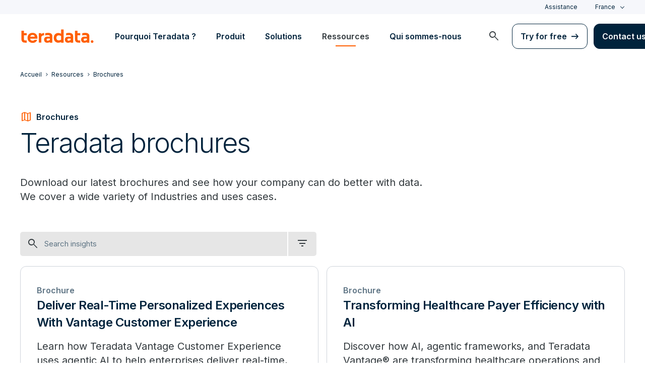

--- FILE ---
content_type: text/javascript
request_url: https://www.teradata.fr/Content/Scripts/dist/4135.min.js
body_size: 2512
content:
(self.webpackChunkteradata_toolkit=self.webpackChunkteradata_toolkit||[]).push([[4135,6018],{4135:function(e,t,l){"use strict";l.r(t),l.d(t,{default:function(){return C}});var a=l(641),i=l(33),r=l(953),n=l(3751),o=l(5220),s=l(4193),c=l(834);const u=["placeholder"],d=["data-gtm-label"],f=["aria-expanded"],v=["open"],p=["data-gtm-label"],m=["data-gtm-label"],g={key:0,class:"icon caret"},h={key:0,class:"checklistWrapper"},b=["id","value","guid","onUpdate:modelValue","data-gtm-action","data-gtm-label"],k=["for"],y={class:"col-12 col-md-5 col-xl-6 align-items-start d-flex flex-wrap mt-2 mt-xl-0"},w=["onClick","onKeyup","data-gtm-label"],x=["data-gtm-label"];var C={__name:"filters",props:{filters:Array,filterOnPage:Boolean},emits:["updateFilters","updateSearch"],setup(e,{emit:t}){const l=(0,o.rd)(),C=(0,o.lq)();let E=(0,c.Pj)();const _=e,F=t,L=(0,r.KR)(""),O=(0,r.KR)([]),P=(0,a.WQ)("initialSetup"),A=(0,r.Kh)({selectAll:{}}),B=(0,r.KR)(!1);(0,a.wB)(L,()=>{F("updateSearch",L.value)});const X=(0,a.EW)(()=>E.getters.currentFilterState);function K(){B.value=!B.value}function R(e){return A.hasOwnProperty(e.filterId)&&-1===A[e.filterId].indexOf(e.value)?"filter selected":"filter unselected"}function S(){L.value=""}function T(){B.value=!1}function j(e){if(!O.value.find(t=>t.value===e)){var t={filter:_.filters.filter(t=>0===e.id.indexOf(t.id))[0],value:e,element:document.getElementById(e.id)};O.value.push(t),E.commit("addActiveFilters")}}function I(e){O.value=O.value.filter(t=>t!==e&&t.value!==e)}function W(e){var t=e.filter,l=e.value;"checkbox"===t.type?A[t.id]=A[t.id].filter(e=>e!==l.value):A[t.id]=""}function q(){_.filters.forEach(e=>{e.isSort&&sort(),"checkbox"===e.type?A[e.id]=[]:(A[e.id]="",e.hasAll||(A[e.id]=e.values[0].value)),e.hasAll&&(A.selectAll[e.id]=!1),(0,a.wB)(()=>A[e.id],(t,a)=>{if(e.isSort)sort();else if("checkbox"===e.type){let l=t.filter(e=>!a.includes(e)),i=a.filter(e=>!t.includes(e));l.forEach(t=>{j(e.values.find(e=>e.value===t))}),i.forEach(t=>{I(e.values.find(e=>e.value===t))})}else if("radio"===e.type){let l=e.values.find(e=>e.value===a);l&&I(l);let i=e.values.find(e=>e.value===t);i&&j(i)}else if("action"===e.type){!function(e){switch(e){case"upcoming":upcomingEvents.value=!0,pastEvents.value=!1;break;case"past":upcomingEvents.value=!1,pastEvents.value=!0;break;case"all":upcomingEvents.value=!1,pastEvents.value=!1}}(A[e.id])}!async function(){let e=[];_.filters.forEach(t=>{let l=t.id,a=A[l];Array.isArray(a)&&a.length>0?e[l]=a.join(","):(t.hasAll||a!==t.values[0].value)&&(e[l]=a||void 0)}),await l.push({query:e})}(),F("updateFilters",O.value)})});let e=C.query,t=!1;for(var i in e)if(e.hasOwnProperty(i))if(t=!0,"searchTerms"===i)L=e[i];else{let t=_.filters.find(e=>e.id.toLowerCase()==i.toLowerCase());t&&void 0!==e[i]&&("checkbox"===t.type?A[t.id]=e[i].split(","):A[t.id]=e[i])}if(t){let e=document.querySelector("#CardListingPanel");if(e){const t=-190,l=e.getBoundingClientRect().top+window.pageYOffset+t;setTimeout(()=>{window.scrollTo({top:l,behavior:"smooth"})},100)}}}return(0,a.wB)(X,()=>{!1===X.value&&(_.filters.forEach(e=>{"checkbox"===e.type?(A[e.id]=[],A.selectAll[e.id]=""):e.hasAll&&(A[e.id]="")}),S())}),(0,a.sV)(()=>{q(),function(){const e=document.querySelectorAll("details");e.forEach(t=>{t.addEventListener("click",()=>{e.forEach(e=>{e!==t&&e.removeAttribute("open")})})})}()}),(t,l)=>{const o=(0,a.gN)("click-outside");return(0,a.uX)(),(0,a.CE)("div",{class:(0,i.C4)(e.filterOnPage?"relative filter-container pb-5 pb-lg-0 mb-3":"row align-items-start relative pb-5 filter-container")},[(0,a.Lk)("div",{class:(0,i.C4)(["d-flex align-items-center searchBar searchBar-withFilter relative col-12",e.filterOnPage?"onpage":"col-md-7 col-xl-6 m-0"])},[l[9]||(l[9]=(0,a.Lk)("span",{class:"icon search-icon material-symbols-outlined color-slate me-6 md-24","data-gtm-category":"Search","data-gtm-action":"open click"},"search",-1)),(0,a.bo)((0,a.Lk)("input",{type:"text",class:(0,i.C4)({border12:e.filterOnPage}),placeholder:(0,r.R1)(P).searchPlaceholderText,"onUpdate:modelValue":l[0]||(l[0]=e=>L.value=e),enterkeyhint:"search"},null,10,u),[[n.Jo,L.value],[(0,r.R1)(s.debounce),200]]),(0,a.bF)(n.eB,{name:"fade"},{default:(0,a.k6)(()=>[(0,a.bo)((0,a.Lk)("button",{class:(0,i.C4)(["searchBar-withFilter__clear",{"onpage border12":e.filterOnPage}]),onClick:l[1]||(l[1]=e=>S()),onKeyup:l[2]||(l[2]=(0,n.jR)(e=>S(),["enter"])),"data-gtm-action":"Search Bar | clear text","data-gtm-label":L.value,"aria-label":"clear search"},[...l[7]||(l[7]=[(0,a.Lk)("span",{class:"searchBar-withFilter-clear_icon material-symbols-outlined","aria-hidden":"true"},"close",-1)])],42,d),[[n.aG,L.value.length>0]])],void 0,!0),_:1}),e.filterOnPage?(0,a.Q3)("",!0):((0,a.uX)(),(0,a.CE)("button",{key:0,"aria-label":"filter dropdown",class:(0,i.C4)(["searchBar-withFilter__toggle",{active:B.value}]),onClick:l[3]||(l[3]=(0,n.D$)(e=>K(),["stop"])),onKeyup:l[4]||(l[4]=(0,n.jR)((0,n.D$)(e=>K(),["stop"]),["enter"])),id:"filterToggle","aria-controls":"filterDropdown"},[...l[8]||(l[8]=[(0,a.Lk)("span",{class:"material-symbols-outlined md-24"},"filter_list",-1)])],34))],2),(0,a.bF)(n.eB,{name:"slide-down"},{default:(0,a.k6)(()=>[(0,a.bo)(((0,a.uX)(),(0,a.CE)("div",{class:(0,i.C4)(["col-12  filter-dropdown-wrapper",e.filterOnPage?"my-6":"col-md-7 col-xl-6 m-0 absolute"]),"aria-expanded":!(!e.filterOnPage&&!B.value),id:"filterDropdown"},[(0,a.Lk)("div",{class:(0,i.C4)(["filter-dropdown filter-dropdown__desktop",{onpage:e.filterOnPage}])},[((0,a.uX)(!0),(0,a.CE)(a.FK,null,(0,a.pI)(e.filters,t=>((0,a.uX)(),(0,a.CE)("div",{key:t.uniqueId,class:"filter-dropdown__wrapper"},["link"!==t.type?((0,a.uX)(),(0,a.CE)("details",{key:0,open:e.filters.length<2},[(0,a.Lk)("summary",{"data-gtm-action":"Filter | Title","data-gtm-label":t.text,class:"filterWrapper d-flex align-items-center justify-content-between"},[(0,a.Lk)("span",{class:"label","data-gtm-action":"Filter | Title","data-gtm-label":t.text},(0,i.v_)(t.text),9,m),e.filters.length>1?((0,a.uX)(),(0,a.CE)("span",g)):(0,a.Q3)("",!0)],8,p),"checkbox"===t.type?((0,a.uX)(),(0,a.CE)("div",h,[((0,a.uX)(!0),(0,a.CE)(a.FK,null,(0,a.pI)(t.values,e=>((0,a.uX)(),(0,a.CE)("div",{class:"radioWrapper",key:e.uniqueId},[(0,a.bo)((0,a.Lk)("input",{id:e.id,value:e.value,guid:e.guid,type:"checkbox","onUpdate:modelValue":e=>A[t.id]=e,"data-gtm-action":R(e),"data-gtm-label":t.text+" | "+t.allText},null,8,b),[[n.lH,A[t.id]]]),(0,a.Lk)("label",{for:e.id},(0,i.v_)(e.text),9,k)]))),128))])):(0,a.Q3)("",!0)],8,v)):(0,a.Q3)("",!0)]))),128))],2)],10,f)),[[n.aG,e.filterOnPage||B.value],[o,e.filterOnPage?"":T]])],void 0,!0),_:1}),(0,a.bF)(n.eB,{name:"filterWrapper-transition",tag:"div"},{default:(0,a.k6)(()=>[(0,a.bo)((0,a.Lk)("div",y,[(0,a.bF)(n.F,{move:"out-in",name:"filterClear-transition",tag:"div",class:"filterClear-transition d-flex flex-wrap"},{default:(0,a.k6)(()=>[((0,a.uX)(!0),(0,a.CE)(a.FK,null,(0,a.pI)(O.value,e=>((0,a.uX)(),(0,a.CE)("div",{key:`${e.filter.text} - ${e.value.text}`,class:"filter-clear js-toggleFilter"},[(0,a.eW)((0,i.v_)(e.value.text)+" ",1),(0,a.Lk)("span",{class:"material-symbols-outlined filter-clear_icon ms-1",onClick:t=>W(e),onKeyup:(0,n.jR)(t=>W(e),["enter"]),"data-gtm-action":"Active Filter | close","data-gtm-label":L.value,role:"button","aria-label":"close"}," close ",40,w)]))),128)),L.value?((0,a.uX)(),(0,a.CE)("div",{key:L.value,class:"filter-clear js-toggleFilter"},[(0,a.eW)((0,i.v_)(L.value)+" ",1),(0,a.Lk)("span",{onClick:l[5]||(l[5]=e=>S()),onKeyup:l[6]||(l[6]=(0,n.jR)(e=>S(),["enter"])),"data-gtm-action":"Active Filter | close","data-gtm-label":L.value,class:"material-symbols-outlined filter-clear_icon ms-1","aria-label":"close"}," close ",40,x)])):(0,a.Q3)("",!0)],void 0,!0),_:1})],512),[[n.aG,O.value.length||""!==L.value]])],void 0,!0),_:1})],2)}}}},4193:function(e){e.exports=function(e,t){var l,a,i;t.value!==t.oldValue&&(e.oninput=(l=function(){e.dispatchEvent(new Event("change"))},a=parseInt(t.value)||500,i=null,function(){clearTimeout(i);var e=arguments,t=this;i=setTimeout(function(){l.apply(t,e)},a)}))}}}]);

--- FILE ---
content_type: text/javascript
request_url: https://www.teradata.fr/Content/Scripts/dist/8542.min.js
body_size: 1681
content:
"use strict";(self.webpackChunkteradata_toolkit=self.webpackChunkteradata_toolkit||[]).push([[8542],{5948:function(a,t,e){e.d(t,{M:function(){return l}});const l=(0,e(953).Kh)({name:"",description:"",content_type:"",updateVars(a,t,e=""){this.name=a,this.description=t,this.content_type=e}})},8542:function(a,t,e){e.r(t),e.d(t,{default:function(){return V}});var l=e(641),r=e(33);var c=e(5948);const i=["href","data-gtm-label","aria-label"],d=["src","alt","title"],n={key:1,class:"d-inline-flex background-white icon-wrapper featured justify-content-center align-items-center"},s=["data-gtm-label"],u={key:0,class:"label-hasIcon d-inline-flex align-items-center mb-2"},o={key:0,class:"material-symbols-outlined md-24 color-orange me-2"},p={class:"caption color-gray500"},m=["data-gtm-label"],y={key:2,class:"caption"},g=["data-gtm-label","data-full-text"],k=["innerHTML"],b=["innerHTML"],f=["data-gtm-label"],C=["data-gtm-label"],v={key:1,class:"card p-7 nolink card_link no-underline d-flex flex-column justify-content-between"},_={key:0,class:"card_image mb-6 d-flex align-items-center"},h=["src","alt","title"],L={class:"card_titleWrapper"},E={key:0,class:"caption color-gray500 fontWeight-strong"},X={key:1,class:"caption","aria-hidden":"true"},T=["data-full-text"],x={key:0,class:"card_description p-0"},Q=["innerHTML"];var S={__name:"card-default",props:{card:Object,displayedCardList:Array,initialSetup:Object},setup(a){const t=a,e=(0,l.EW)(()=>"resources/possiblesessions"==t.initialSetup.cardType||"resources/possiblevideos"==t.initialSetup.cardType),S=()=>{let a=document.querySelector("#form1423");if(!a)return;let t=a.querySelector('input[name="partnername"]'),e=a.querySelector('input[name="partnersolution"]');t.value=c.M.name,e.value=c.M.description};return(w,W)=>((0,l.uX)(),(0,l.CE)(l.FK,null,[a.card.url?((0,l.uX)(),(0,l.CE)("a",{key:0,class:(0,r.C4)(["card p-7 card_link no-underline d-flex flex-column justify-content-between",a.card.isFeatured?"large-card relative":""]),href:a.card.url,"data-gtm-category":"content_card","data-gtm-action":"Card click","data-gtm-label":a.card.title,"aria-label":`${a.card.title}`,onClick:W[0]||(W[0]=e=>{return l=a.card.label,r=a.card.title,i="",c.M.updateVars(l,r,i),void("partners/solutions"==t.initialSetup.cardType&&S());var l,r,i})},[(0,l.Lk)("section",null,[a.card.imageUrl?((0,l.uX)(),(0,l.CE)("div",{key:0,class:(0,r.C4)(["card_image mb-6 d-flex align-items-center relative",a.card.isFeatured?"mt-6 ":""])},[(0,l.Lk)("img",{src:a.card.imageUrl,alt:a.card.title,title:a.card.title},null,8,d)],2)):(0,l.Q3)("",!0),a.card.isFeatured?((0,l.uX)(),(0,l.CE)("span",n,"Featured")):(0,l.Q3)("",!0),(0,l.Lk)("header",null,[(0,l.Lk)("div",{"data-gtm-action":"Card click","data-gtm-label":a.card.title,class:"card_titleWrapper"},[a.card.label&&"resources/usecases"==a.initialSetup.cardType?((0,l.uX)(),(0,l.CE)("div",u,[a.card.icon?((0,l.uX)(),(0,l.CE)("span",o,(0,r.v_)(a.card.icon),1)):(0,l.Q3)("",!0),(0,l.Lk)("span",p,(0,r.v_)(a.card.label),1)])):(0,l.Q3)("",!0),a.card.label&&"resources/usecases"!=a.initialSetup.cardType?((0,l.uX)(),(0,l.CE)("span",{key:1,"data-gtm-action":"Card click","data-gtm-label":a.card.label,class:"caption color-gray500 fontWeight-strong"},(0,r.v_)(a.card.label),9,m)):(0,l.Q3)("",!0),a.card.label||a.card.meta?(0,l.Q3)("",!0):((0,l.uX)(),(0,l.CE)("span",y,[...W[1]||(W[1]=[(0,l.Lk)("br",null,null,-1)])])),(0,l.Lk)("p",{"data-title":"card_title","data-gtm-action":"Card click","data-gtm-label":a.card.title,class:"card_title h3","data-full-text":a.card.title},(0,r.v_)(a.card.title),9,g)],8,s),a.card.summary&&!e.value?((0,l.uX)(),(0,l.CE)("p",{key:0,class:"card_description p-0 htmld",innerHTML:a.card.summary},null,8,k)):(0,l.Q3)("",!0),e.value&&a.card.summary?((0,l.uX)(),(0,l.CE)("div",{key:1,class:"fr-view body-2",innerHTML:a.card.summary},null,8,b)):(0,l.Q3)("",!0)])]),a.card.cta?((0,l.uX)(),(0,l.CE)("span",{key:0,"data-gtm-action":"Card click","data-gtm-label":a.card.title,class:"d-flex card_action mt-6 cta-textLink"},(0,r.v_)(a.card.cta),9,f)):(0,l.Q3)("",!0),a.card.meta?((0,l.uX)(),(0,l.CE)("span",{key:1,"data-gtm-action":"Card click","data-gtm-label":a.card.title,class:"mt-6 caption color-gray500 fontWeight-strong"},(0,r.v_)(a.card.meta),9,C)):(0,l.Q3)("",!0)],10,i)):(0,l.Q3)("",!0),""==a.card.url?((0,l.uX)(),(0,l.CE)("div",v,[(0,l.Lk)("section",null,[a.card.imageUrl?((0,l.uX)(),(0,l.CE)("div",_,[(0,l.Lk)("img",{src:a.card.imageUrl,alt:a.card.title,title:a.card.title},null,8,h)])):(0,l.Q3)("",!0),(0,l.Lk)("header",null,[(0,l.Lk)("div",L,[a.card.label?((0,l.uX)(),(0,l.CE)("span",E,(0,r.v_)(a.card.label),1)):(0,l.Q3)("",!0),a.card.label?(0,l.Q3)("",!0):((0,l.uX)(),(0,l.CE)("span",X,[...W[2]||(W[2]=[(0,l.Lk)("br",null,null,-1)])])),(0,l.Lk)("p",{"data-title":"card_title",class:"card_title h3","data-full-text":a.card.title},(0,r.v_)(a.card.title),9,T)]),a.card.summary&&!e.value?((0,l.uX)(),(0,l.CE)("p",x,(0,r.v_)(a.card.summary),1)):(0,l.Q3)("",!0),e.value&&a.card.summary?((0,l.uX)(),(0,l.CE)("div",{key:1,class:"fr-view",innerHTML:a.card.summary},null,8,Q)):(0,l.Q3)("",!0)])])])):(0,l.Q3)("",!0)],64))}};const w=["href","data-gtm-label"],W={class:"large-card__image-wrapper relative"},j=["src","alt","title"],M={key:0,class:"d-inline-flex background-white icon-wrapper justify-content-center align-items-center"},F=["src","alt","title"],D={class:"large-card__detail d-flex flex-column justify-content-between"},H=["data-gtm-label"],O={class:"label--first"},U={key:0,class:"ms-1 label--secondary"},A={class:"h4 mt-3"},I={key:1,class:"body-2 pb-0"};var q={name:"card-default",props:{card:Object,cardType:String,displayedCardList:Array,initialSetup:Object},computed:{cardDisplayType(){return this.initialSetup.cardType.indexOf("/")>-1?this.initialSetup.cardType.split("/").pop():this.initialSetup.cardType}}},K=e(6262);var z={name:"card-listing",props:{cardType:String,displayedCardList:Array,initialSetup:Object},components:{CardDefault:S,CardWithImage:(0,K.A)(q,[["render",function(a,t,e,c,i,d){return(0,l.uX)(),(0,l.CE)("a",{class:"card large-card flex-column",href:e.card.url,"data-gtm-category":"content_card","data-gtm-action":"Card click","data-gtm-label":e.card.title},[(0,l.Lk)("div",W,[(0,l.Lk)("img",{class:"large-card__image background-slate",src:e.card.mosaicImage,loading:"lazy",alt:e.card.title,title:e.card.title},null,8,j),e.card.imageUrl?((0,l.uX)(),(0,l.CE)("span",M,[(0,l.Lk)("img",{src:e.card.imageUrl,alt:e.card.title,title:e.card.title,loading:"lazy"},null,8,F)])):(0,l.Q3)("",!0)]),(0,l.Lk)("div",D,[(0,l.Lk)("header",null,[e.card.label?((0,l.uX)(),(0,l.CE)("span",{key:0,"data-gtm-action":"Card click","data-gtm-label":e.card.label,class:"caption color-gray500 fontWeight-strong"},[(0,l.Lk)("span",O,(0,r.v_)("stories"===this.cardDisplayType?e.card.title:e.card.label),1),"stories"===d.cardDisplayType?((0,l.uX)(),(0,l.CE)("span",U,(0,r.v_)(e.card.label),1)):(0,l.Q3)("",!0)],8,H)):(0,l.Q3)("",!0),(0,l.Lk)("h3",A,(0,r.v_)("stories"===this.cardDisplayType?e.card.summary:e.card.title),1),"stories"!==d.cardDisplayType?((0,l.uX)(),(0,l.CE)("p",I,(0,r.v_)(e.card.summary),1)):(0,l.Q3)("",!0)])])],8,w)}]])},computed:{component(){return this.initialSetup.cardFormat?this.initialSetup.cardFormat:"card-default"}}};var V=(0,K.A)(z,[["render",function(a,t,e,c,i,d){return(0,l.uX)(),(0,l.CE)("div",{class:(0,r.C4)(["cardWrapper cardWrapper-resources",{tallcards:"partners/solutions"==e.initialSetup.cardType}]),"aria-live":"polite",role:"region","aria-atomic":"true"},[((0,l.uX)(!0),(0,l.CE)(l.FK,null,(0,l.pI)(e.displayedCardList,(a,t)=>((0,l.uX)(),(0,l.CE)("article",{class:"d-flex flex-column w-100",key:t},[((0,l.uX)(),(0,l.Wv)((0,l.$y)(d.component),{card:a,"displayed-card-list":e.displayedCardList,"initial-setup":e.initialSetup},null,8,["card","displayed-card-list","initial-setup"]))]))),128))],2)}]])}}]);